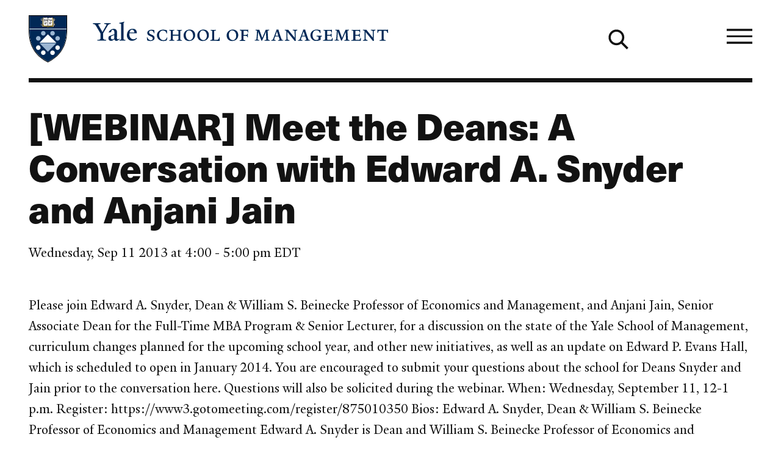

--- FILE ---
content_type: image/svg+xml
request_url: https://som.yale.edu/themes/custom/som_2025/ui/dist/images/yale_university_logo.svg
body_size: 445
content:
<?xml version="1.0" encoding="utf-8"?><!--Generator: Adobe Illustrator 24.3.0, SVG Export Plug-In . SVG Version: 6.00 Build 0)--><svg version="1.1" xmlns="http://www.w3.org/2000/svg" xmlns:xlink="http://www.w3.org/1999/xlink" x="0px" y="0px" viewBox="0 0 500 216.1" style="enable-background:new 0 0 500 216.1" xml:space="preserve"><path style="fill:#FFFFFF" d="M166.5,45.4l-50.9,85.8v57.7c5.9,13.9,20.7,15.7,34.9,16.4v8H50.7v-8c14.2-0.6,31.5-2.8,36.1-12
	v-59.6L34.9,46C26,31.2,17.3,26.2,0,25v-8h86.7v8c-16.4,0.9-21.6,4-26.2,7.7l48.2,83.4l47.2-83c-4.9-3.7-11.4-7.1-27.8-8v-8h74.1v8
	C185.6,25.7,175.1,31.2,166.5,45.4z M267.7,216.1c-16.7,0-24.7-11.4-25.3-19.4c-10.5,11.1-24.1,19.4-37,19.4
	c-16.7,0-30.9-10.2-30.9-27.8c0-8.6,2.2-17.6,6.5-24.7l61.4-22.2v-22.8c0-13.9-6.5-27.2-20.4-27.2c-8.3,0-16.4,10.2-17,25.9
	l-27.8,4.6v-3.1c9.3-27.8,39.8-38.6,54.6-38.6c28.1,0,38.3,14.8,38,37.7l-0.9,64.8c-0.3,12.7,6.5,15.7,12.7,15.7
	c4.9,0,9.9-3.1,15.7-8.9v8.9C290.5,206.5,278.5,216.1,267.7,216.1z M206,165.8c-1.2,4.9-2.2,9.3-2.2,16c0,9.3,5.2,18.5,15.4,18.5
	c9.3,0,14.5-3.1,22.8-9.6l0.3-41.7C234.4,152.8,214.6,161.5,206,165.8z M300.1,213.3v-7.1c13.9-0.9,17.9-4,20.4-9.3V37.1
	c0-10.5-1.5-14.8-22.8-16.7v-6.2L354.2,0l1.9,5.2l-8.9,11.1v180.6c3.1,6.2,8.9,8.3,21.6,9.3v7.1L300.1,213.3L300.1,213.3z
	 M442.7,215.8c-32.4,0-57.4-25.6-57.4-61.4c0-43.8,26.9-73.8,64.8-73.8c30.6,0,47.5,17.3,47.5,44.8v5.6l-83.3-0.6
	c-0.6,3.4-0.9,9-0.9,15.7c0,31.5,19.8,52.2,46,52.2c15.7,0,23.8-5.6,36.1-16l4.6,7.1C482.5,205.3,468,215.8,442.7,215.8z
	 M445.5,90.2c-15.4,0-26.2,12.3-29.9,31.8l54.3-0.6C469.9,105,459.7,90.2,445.5,90.2z"/></svg>